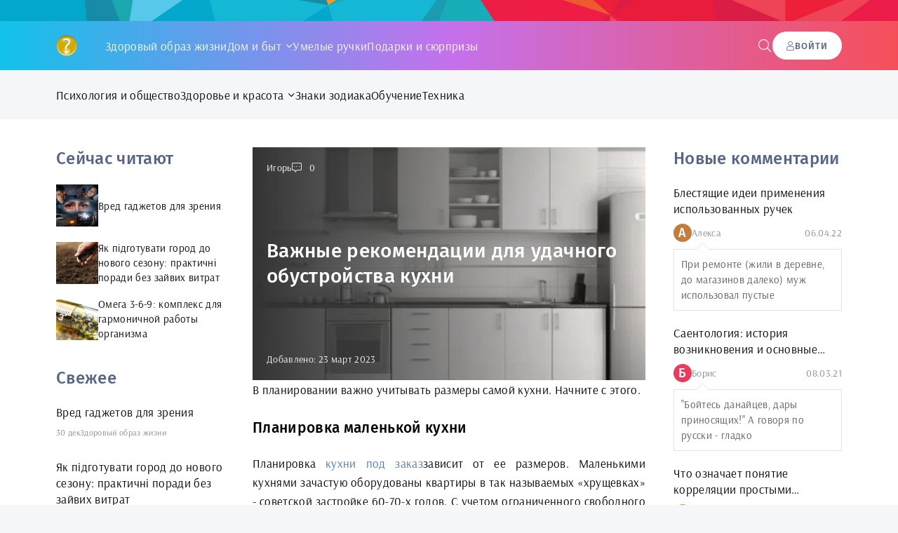

--- FILE ---
content_type: text/html; charset=utf-8
request_url: https://advi.club/sovety-po-domy/406-vazhnye-rekomendacii-dlja-udachnogo-obustrojstva-kuhni.html
body_size: 12320
content:
<!DOCTYPE html>
<html lang="ru">
<head>
	<title>Как правильно обустроить кухню: советы и рекомендации</title>
<meta name="charset" content="utf-8">
<meta name="title" content="Как правильно обустроить кухню: советы и рекомендации">
<meta name="description" content="С возможностями современного дизайна не составит труда облагородить кухню любого размера, наполнить ее только важными компонентами.">
<meta name="keywords" content="как правильно обустроить дом, советы по обустройству дома, рекомендации по обустройству дома, что делать с кухней и какую выбрать">
<meta name="generator" content="DataLife Engine (https://dle-news.ru)">
<meta name="news_keywords" content="Обустройство дома">
<link rel="canonical" href="https://advi.club/sovety-po-domy/406-vazhnye-rekomendacii-dlja-udachnogo-obustrojstva-kuhni.html">
<link rel="alternate" type="application/rss+xml" title="ADVI.club" href="https://advi.club/rss.xml">
<link rel="search" type="application/opensearchdescription+xml" title="ADVI.club" href="https://advi.club/index.php?do=opensearch">
<meta property="twitter:title" content="Как правильно обустроить кухню: советы и рекомендации">
<meta property="twitter:url" content="https://advi.club/sovety-po-domy/406-vazhnye-rekomendacii-dlja-udachnogo-obustrojstva-kuhni.html">
<meta property="twitter:card" content="summary_large_image">
<meta property="twitter:image" content="https://advi.club/uploads/posts/2023-03/shkafyi-dlya-kuhni-30.webp">
<meta property="twitter:description" content="В планировании важно учитывать размеры самой кухни. Начните с этого. Планировка маленькой кухни Планировка кухни под заказзависит от ее размеров. Маленькими кухнями зачастую оборудованы квартиры в так называемых «хрущевках» - советской застройке 60-70-х годов. С учетом ограниченного свободного">
<meta property="og:type" content="article">
<meta property="og:site_name" content="ADVI.club">
<meta property="og:title" content="Как правильно обустроить кухню: советы и рекомендации">
<meta property="og:url" content="https://advi.club/sovety-po-domy/406-vazhnye-rekomendacii-dlja-udachnogo-obustrojstva-kuhni.html">
<meta property="og:image" content="https://advi.club/uploads/posts/2023-03/shkafyi-dlya-kuhni-30.webp">
<meta property="og:description" content="В планировании важно учитывать размеры самой кухни. Начните с этого. Планировка маленькой кухни Планировка кухни под заказзависит от ее размеров. Маленькими кухнями зачастую оборудованы квартиры в так называемых «хрущевках» - советской застройке 60-70-х годов. С учетом ограниченного свободного">
	<meta name="viewport" content="width=device-width, initial-scale=1.0" />
	<meta name="theme-color" content="#362e3d">
	<link rel="preload" href="/templates/Advi2023/css/common.css" as="style">
	<link rel="preload" href="/templates/Advi2023/css/styles.css" as="style">
	<link rel="preload" href="/templates/Advi2023/css/engine.css" as="style">
	<link rel="preload" href="/templates/Advi2023/css/fontawesome.css" as="style">
	<link rel="preload" href="/templates/Advi2023/webfonts/arsenal-400.woff2" as="font" type="font/woff2" crossorigin>
	<link rel="preload" href="/templates/Advi2023/webfonts/arsenal-700.woff2" as="font" type="font/woff2" crossorigin>
	<link rel="preload" href="/templates/Advi2023/webfonts/fira-sans-500.woff2" as="font" type="font/woff2" crossorigin>
    <link rel="preload" href="/templates/Advi2023/webfonts/fa-light-300.woff2" as="font" type="font/woff2" crossorigin>
	<link rel="shortcut icon" href="/templates/Advi2023/images/favicon.svg" />
	<link href="/templates/Advi2023/css/common.css" type="text/css" rel="stylesheet" />
	<link href="/templates/Advi2023/css/styles.css" type="text/css" rel="stylesheet" />
	<link href="/templates/Advi2023/css/engine.css" type="text/css" rel="stylesheet" /> 
	<link href="/templates/Advi2023/css/fontawesome.css" type="text/css" rel="stylesheet" />
    <meta name="google-site-verification" content="rbX-8QJyVLJJ7aTXnAcjLnGjfjZUw7JRROq0ZEtlPBg" />
</head>

<body>

	<div class="wrapper">

		<div class="wrapper-container wrapper-main">

			<header class="header">
				<div class="header__one d-flex ai-center">
					<a href="/" class="logo header__logo"></a>
					<ul class="nav__list d-flex flex-grow-1 js-this-in-mobile-menu">
						<li><a href="/zdoroviy-obraz-zhizni">Здоровый образ жизни</a></li>
						<li class="submenu">
							<a href="/sovety-po-domy">Дом и быт</a>
							<ul class="nav__list-hidden">
								<li><a href="/domashniy-sad">Домашний сад</a></li>
                            	<li><a href="/kylinarnuye-sovety">Кулинарные советы</a></li>
								<li><a href="/ogorod">Огород</a></li>
                            	<li><a href="/sovety-po-domy">Советы по дому</a></li>
                           	 	<li><a href="/hobby">Хобби</a></li>
                                <li><a href="/clothes">Одежда</a></li>
							</ul>
						</li>
						<li><a href="/umeliye-rychki">Умелые ручки</a></li>
                        <li><a href="/podarki-i-surprizu">Подарки и сюрпризы</a></li>
					</ul>
					<button class="header__btn-search js-show-search"><span class="fal fa-search"></span></button>
					<button class="header__btn-login js-show-login"><span class="fal fa-user"></span><span>Войти</span></button>
					
					<button class="header__btn-menu d-none js-show-mobile-menu"><span class="fal fa-bars"></span></button>
					<div class="header__search search-block d-none">
						<form id="quicksearch" method="post">
							<input type="hidden" name="do" value="search">
							<input type="hidden" name="subaction" value="search">
							<input class="search-block__input" id="story" name="story" placeholder="Поиск по сайту..." type="text" autocomplete="off">
							<button class="search-block__btn" type="submit"><span class="fal fa-search"></span></button>
						</form>
					</div>
				</div>
				<div class="header__two d-flex ai-center">
					<ul class="nav__list d-flex js-this-in-mobile-menu">
						<li><a href="/psihologiya-i-obshhestvo">Психология и общество</a></li>
						<li class="submenu">
							<a href="/zdoroviy-obraz-zhizni">Здоровье и красота</a>
							<ul class="nav__list-hidden">
								<li><a href="/zdorovje-i-krasota">Уход за волосами</a></li>
                            	<li><a href="/zdoroviy-obraz-zhizni">Здоровый образ жизни</a></li>
                                <li><a href="/manikur-i-pedikur">Маникюр и педикюр</a></li>
							</ul>
						</li>
						<li><a href="/znaki-zodiaka">Знаки зодиака</a></li>
						<li><a href="/obucheniye">Обучение</a></li>
						<li><a href="/tehnika">Техника</a></li>
					</ul>
				</div>
			</header>

			<!-- END HEADER -->

			<div class="content">

				
				
				
				<div class="page ignore-select page--cols">

	<main class="page__col-main">

		<article class="page__article">
					
			<div class="page__poster img-fit-cover">
				<header class="page__header d-flex fd-column jc-space-between">
					<div class="page__meta d-flex">
						<div class="page__meta-item page__meta-item--author">Игорь</div>
						<!--<div class="page__meta-item icon-at-left"><span class="fal fa-clock"></span>4 минуты чтения</div>-->
						<div class="page__meta-item icon-at-left"><span class="fal fa-comment-alt-dots"></span>0</div>
						
					</div>
					<h1>Важные рекомендации для удачного обустройства кухни</h1>
					<time class="page__date" datetime="2023-03-23 22:06">Добавлено: 23 март 2023</time>
				</header>
				<img src="/uploads/posts/2023-03/imgonline-com-ua-resize-hmb43xbky6cx5ukv.webp" loading="lazy" alt="Важные рекомендации для удачного обустройства кухни">
			</div>

			<!-- END PAGE POSTER -->

			<!--<div class="page__intro">{short-story limit="300"}</div>-->

			<div class="page__text full-text clearfix"><p>В планировании важно учитывать размеры самой кухни. Начните с этого.</p>
<h2 style="text-align:justify;">Планировка маленькой кухни</h2>
<p style="text-align:justify;">Планировка<a href="https://snite.ua/ru/kitchen/" style="text-decoration:none;" rel="external noopener"> кухни под заказ</a>зависит от ее размеров. Маленькими кухнями зачастую оборудованы квартиры в так называемых «хрущевках» - советской застройке 60-70-х годов. С учетом ограниченного свободного пространства его нельзя загромождать большим количеством элементов.</p>
<p style="text-align:justify;">Предпочтение на маленьких кухнях отдают угловой или линейной планировке. Шкафы лучше размещать в углах, отдавать предпочтение раскладным или встроенным моделям с большим количеством ящиков. Чтобы визуально расширить пространство используют эффекты – игру света, освещение, зеркала.</p>
<p style="text-align:justify;"><img data-src="/uploads/posts/2023-03/shkafyi-dlya-kuhni-30.webp" alt="" style="display:block;margin-left:auto;margin-right:auto;"> Маленькую кухню предпочтительнее обустраивать светлой мебелью. Это облегчит интерьер и сделает его более просторным. Для экономии пространства используйте вмонтированную в гарнитур бытовую технику – холодильник, микроволновую печь и прочее.</p>
<h2 style="text-align:justify;">Планировка большой кухни</h2>
<p style="text-align:justify;">Владельцы больших кухонь имеют больше возможностей по планированию. Здесь можно создать целостную композицию в формате «острова», разделить пространство на четкие зоны – для приема пищи, приготовления еды, оборудовать барную стойку и прочие локации. Центральным элементом может стать так называемый «остров» - зона 1,2*1,2 метра с варочной поверхностью или раковиной.</p>
<p style="text-align:justify;"><img data-src="/uploads/posts/2023-03/kuhnya.webp" alt="" style="display:block;margin-left:auto;margin-right:auto;"> Общая площадь помещения с такой планировкой может составлять 8-10 квадратных метров. На большой кухне вы можете установить габаритную технику или же использовать вмонтированные элементы. В любом случае, заручитесь поддержкой дизайнера для грамотного использования свободного пространства.</p>
<h2 style="text-align:justify;">Выбор мебели на кухню</h2>
<p style="text-align:justify;">Выбирая мебель на кухню, в частности шкафы и полочки для хранения разнообразной утвари и продуктов питания, учитывайте следующие моменты:</p>
<ul>
<li>лучше не используйте громоздкие навесные конструкции;</li>
<li>устанавливайте длинные шкафы-пеналы;</li>
<li>используйте навесные металлические конструкции для хранения посуды;</li>
<li>установите мойку с раковиной или варочную поверхность в углу, если хотите сэкономить место;</li>
<li>отдавайте предпочтение раздвижной двери, а не открывающейся в сторону.</li>
</ul>
<p style="text-align:justify;">При желании можно объединить кухню со столовой, чтобы получить большое и функциональное пространство, в котором будут отдельные зоны для приготовления пищи и ее приема, размещения гостей.</p>
<p style="text-align:justify;">С возможностями современного дизайна не составит труда облагородить кухню любого размера, наполнить ее только важными компонентами. Помните, что кухня в первую очередь должна быть функциональной и удобной, а на стиль обращают внимание во вторую очередь. Лучше не занимайтесь планированием самостоятельно, а привлекайте специалистов в этой сфере деятельности.</p>
<p style="text-align:justify;">Источник: сайт snite.ua.</p></div>
			
			<div class="page__prev-next d-flex">
				
				<a class="page__prev-next-link icon-at-left flex-grow-1" href="https://advi.club/sovety-po-domy/394-kak-pravilno-prinimat-kvartiru-ot-zastrojschika-i-na-chto-nuzhno-obraschat-vnimanie.html">
					<div><span class="fal fa-long-arrow-left"></span>Предыдущая статья</div>
					<div class="line-clamp">Как правильно принимать квартиру от застройщика и на что нужно обращать внимание?</div>
				</a>
				
				
				<a class="page__prev-next-link icon-at-right flex-grow-1" href="https://advi.club/sovety-po-domy/407-kak-vybrat-sredstvo-dlja-mojuschego-pylesosa-i-polzovatsja-im.html">
					<div>Следующая статья<span class="fal fa-long-arrow-right"></span></div>
					<div class="line-clamp">Как выбрать средство для моющего пылесоса и пользоваться им</div>
				</a>
				
			</div>

			<!--<div class="page__subscribe d-flex ai-center">
				<div class="page__subscribe-caption"><b>Подпишитесь</b> <br>И будьте в курсе первыми!</div>
				<div class="page__subscribe-form flex-grow-1">
					<input type="text" placeholder="Введите ваш e-mail">
					<button><span class="fal fa-paper-plane"></span></button>
				</div>
			</div>-->

			<div class="page__tags d-flex ai-center"><span class="fal fa-tags"></span><a href="https://advi.club/tags/%D0%BE%D0%B1%D1%83%D1%81%D1%82%D1%80%D0%BE%D0%B9%D1%81%D1%82%D0%B2%D0%BE%20%D0%B4%D0%BE%D0%BC%D0%B0/">Обустройство дома</a></div>

			<div class="page__footer d-flex jc-space-between ai-center">
				
				<div class="page__rating d-flex flex-grow-1">
					<a href="#" onclick="doRate('plus', '406'); return false;" ><span class="fal fa-thumbs-up"></span><span><span id="likes-id-406">3</span></span></a>
					<a href="#" onclick="doRate('minus', '406'); return false;" ><span class="fal fa-thumbs-down"></span><span><span id="dislikes-id-406">0</span></span></a>					
				</div>
				
				<div class="page__fav"><a href="#" class="js-show-login"><span class="fal fa-bookmark"></span>Добавить <div>в мою ленту</div></a></div>
				
				<div class="page__btn-comments btn icon-at-left js-show-comments"><span class="fal fa-comment-alt-dots"></span>Обсудить (0)</div>
			</div>

			<footer class="page__footer d-flex jc-space-between ai-center page__footer--last">
				<div class="page__error d-flex ai-center flex-grow-1">
					<div class="page__error-btns d-flex"><div>Ctrl</div> <div>Enter</div></div>
					<div class="page__error-text flex-grow-1"><div>Заметили ош<span>Ы</span>бку?</div> Выделите текст и нажмите <span>Ctrl+Enter</span></div>
				</div>
				<!--<a href="#" target="_blank" class="page__yadzen"><div class="page__yadzen-label">Мы в</div></a>-->
			</footer>
			
			<div class="sect sect--related">
				<div class="sect__title sect__header">Смотрите также:</div>
				<div class="side-block__content">
					<div class="int d-flex ai-center">
    <div class="int__img img-fit-cover">
        <img src="/uploads/posts/2019-04/1555510251_mvk.jpg" loading="lazy" alt="Что можно заказать на ФМ МВК?">
    </div>
    <div class="int__desc flex-grow-1">
        <a class="int__title expand-link" href="https://advi.club/sovety-po-domy/269-chto-mozhno-zakazat-na-fm-mvk.html"><div class="line-clamp">Что можно заказать на ФМ МВК?</div></a>
    </div>
</div><div class="int d-flex ai-center">
    <div class="int__img img-fit-cover">
        <img src="/uploads/posts/2018-10/1539880371_mikrovolnovka-na-holodilnike.jpg" loading="lazy" alt="Можно ли ставить микроволновку на холодильник?">
    </div>
    <div class="int__desc flex-grow-1">
        <a class="int__title expand-link" href="https://advi.club/sovety-po-domy/229-mozhno-li-stavit-mikrovolnovku-na-holodilnik.html"><div class="line-clamp">Можно ли ставить микроволновку на холодильник?</div></a>
    </div>
</div><div class="int d-flex ai-center">
    <div class="int__img img-fit-cover">
        <img src="/uploads/posts/2019-04/1556043076_unitaz.jpg" loading="lazy" alt="Купить унитаз в интернете: Советы и рекомендации">
    </div>
    <div class="int__desc flex-grow-1">
        <a class="int__title expand-link" href="https://advi.club/sovety-po-domy/273-kupit-unitaz-v-internete-sovety-i-rekomendacii.html"><div class="line-clamp">Купить унитаз в интернете: Советы и рекомендации</div></a>
    </div>
</div><div class="int d-flex ai-center">
    <div class="int__img img-fit-cover">
        <img src="/uploads/posts/2022-12/1671828631_imgonline-com-ua-resize-tijc78i1lc3i1-1.jpg" loading="lazy" alt="Как правильно обустроить детскую комнату">
    </div>
    <div class="int__desc flex-grow-1">
        <a class="int__title expand-link" href="https://advi.club/sovety-po-domy/388-kak-pravilno-obustroit-detskuju-komnatu.html"><div class="line-clamp">Как правильно обустроить детскую комнату</div></a>
    </div>
</div><div class="int d-flex ai-center">
    <div class="int__img img-fit-cover">
        <img src="/uploads/posts/2018-10/1540022887_sterilizaciya-banok-v-mikrovolnovke.jpg" loading="lazy" alt="Можно ли стерилизовать пустые банки в микроволновке?">
    </div>
    <div class="int__desc flex-grow-1">
        <a class="int__title expand-link" href="https://advi.club/sovety-po-domy/230-mozhno-li-sterilizovat-pustye-banki-v-mikrovolnovke.html"><div class="line-clamp">Можно ли стерилизовать пустые банки в микроволновке?</div></a>
    </div>
</div><div class="int d-flex ai-center">
    <div class="int__img img-fit-cover">
        <img src="/uploads/posts/2019-04/1554994385_umivalniki-dla-vanni.jpg" loading="lazy" alt="Оригинальные и практичные умывальники для ванной комнаты">
    </div>
    <div class="int__desc flex-grow-1">
        <a class="int__title expand-link" href="https://advi.club/sovety-po-domy/265-originalnye-i-praktichnye-umyvalniki-dlya-vannoy-komnaty.html"><div class="line-clamp">Оригинальные и практичные умывальники для ванной комнаты</div></a>
    </div>
</div>
				</div>
			</div>

			<div class="page__comments">
				<h2 class="page__comments-title sect__title">Комментарии</h2>
				<div class="page__comments-info">
					<span class="fal fa-exclamation-circle"></span>
					Минимальная длина комментария - 50 знаков. комментарии модерируются
				</div>
				<!--dleaddcomments-->
				<div class="page__comments-list page__comments-list--not-comments" id="page__comments-list">
					<div class="message-info">Комментариев еще нет. Вы можете стать первым!</div>
					<!--dlecomments--><!--dlenavigationcomments-->
				</div>
				<!--<div class="page__speedbar ws-nowrap speedbar">{full-speedbar}</div>-->
			</div>

		</article>

	</main>
	
	<aside class="page__col-left">

		<div class="side-block">
			<div class="side-block__title">Сейчас читают</div>
			<div class="side-block__content"><div class="int d-flex ai-center">
    <div class="int__img img-fit-cover">
        <img src="/uploads/posts/2025-12/reg-eyes.webp" loading="lazy" alt="Вред гаджетов для зрения">
    </div>
    <div class="int__desc flex-grow-1">
        <a class="int__title expand-link" href="https://advi.club/zdoroviy-obraz-zhizni/542-vred-gadzhetov-dlja-zrenija.html"><div class="line-clamp">Вред гаджетов для зрения</div></a>
    </div>
</div><div class="int d-flex ai-center">
    <div class="int__img img-fit-cover">
        <img src="/uploads/posts/2025-12/images.jpg" loading="lazy" alt="Як підготувати город до нового сезону: практичні поради без зайвих витрат">
    </div>
    <div class="int__desc flex-grow-1">
        <a class="int__title expand-link" href="https://advi.club/ogorod/541-jak-pidgotuvati-gorod-do-novogo-sezonu-praktichni-poradi-bez-zajvih-vitrat.html"><div class="line-clamp">Як підготувати город до нового сезону: практичні поради без зайвих витрат</div></a>
    </div>
</div><div class="int d-flex ai-center">
    <div class="int__img img-fit-cover">
        <img src="/uploads/posts/2025-12/omega-32.jpg" loading="lazy" alt="Омега 3-6-9: комплекс для гармоничной работы организма">
    </div>
    <div class="int__desc flex-grow-1">
        <a class="int__title expand-link" href="https://advi.club/zdoroviy-obraz-zhizni/539-omega-3-6-9-kompleks-dlja-garmonichnoj-raboty-organizma.html"><div class="line-clamp">Омега 3-6-9: комплекс для гармоничной работы организма</div></a>
    </div>
</div></div>
		</div>
		<div class="side-block">
			<div class="side-block__title">Свежее</div>
			<div class="side-block__content"><div class="fresh d-flex ai-center">
    <a class="fresh__title expand-link" href="https://advi.club/zdoroviy-obraz-zhizni/542-vred-gadzhetov-dlja-zrenija.html">Вред гаджетов для зрения</a>
    <div class="item__meta d-flex ai-center">
        <div class="item__meta-item">30 дек</div>
        <div class="item__meta-item flex-grow-1 ws-nowrap"><a href="https://advi.club/zdoroviy-obraz-zhizni/">Здоровый образ жизни</a></div>
    </div>
</div><div class="fresh d-flex ai-center">
    <a class="fresh__title expand-link" href="https://advi.club/ogorod/541-jak-pidgotuvati-gorod-do-novogo-sezonu-praktichni-poradi-bez-zajvih-vitrat.html">Як підготувати город до нового сезону: практичні поради без зайвих витрат</a>
    <div class="item__meta d-flex ai-center">
        <div class="item__meta-item">27 дек</div>
        <div class="item__meta-item flex-grow-1 ws-nowrap"><a href="https://advi.club/ogorod/">Огород</a></div>
    </div>
</div><div class="fresh d-flex ai-center">
    <a class="fresh__title expand-link" href="https://advi.club/sovety-po-domy/540-kak-vybrat-tehniku-dlja-doma-bez-lishnih-oshibok.html">Как выбрать технику для дома без лишних ошибок</a>
    <div class="item__meta d-flex ai-center">
        <div class="item__meta-item">26 дек</div>
        <div class="item__meta-item flex-grow-1 ws-nowrap"><a href="https://advi.club/sovety-po-domy/">Советы по дому</a></div>
    </div>
</div><div class="fresh d-flex ai-center">
    <a class="fresh__title expand-link" href="https://advi.club/zdoroviy-obraz-zhizni/539-omega-3-6-9-kompleks-dlja-garmonichnoj-raboty-organizma.html">Омега 3-6-9: комплекс для гармоничной работы организма</a>
    <div class="item__meta d-flex ai-center">
        <div class="item__meta-item">08 дек</div>
        <div class="item__meta-item flex-grow-1 ws-nowrap"><a href="https://advi.club/zdoroviy-obraz-zhizni/">Здоровый образ жизни</a></div>
    </div>
</div><div class="fresh d-flex ai-center">
    <a class="fresh__title expand-link" href="https://advi.club/v-mire-kino/538-supermen-vozvraschaetsja-novyj-vzgljad-na-vechnogo-geroja.html">Супермен возвращается: новый взгляд на вечного героя</a>
    <div class="item__meta d-flex ai-center">
        <div class="item__meta-item">01 ноя</div>
        <div class="item__meta-item flex-grow-1 ws-nowrap"><a href="https://advi.club/v-mire-kino/">В мире кино</a></div>
    </div>
</div><div class="fresh d-flex ai-center">
    <a class="fresh__title expand-link" href="https://advi.club/sovety-po-domy/537-chto-nuzhno-uchest-pri-zakaze-kuhni-kljuchevye-momenty-pered-vyborom.html">Что нужно учесть при заказе кухни: ключевые моменты перед выбором</a>
    <div class="item__meta d-flex ai-center">
        <div class="item__meta-item">28 окт</div>
        <div class="item__meta-item flex-grow-1 ws-nowrap"><a href="https://advi.club/sovety-po-domy/">Советы по дому</a></div>
    </div>
</div><div class="fresh d-flex ai-center">
    <a class="fresh__title expand-link" href="https://advi.club/sovety-po-domy/536-kakoj-prjamoj-divan-vybrat-esli-vazhna-dolgovechnost-i-komfort.html">Какой прямой диван выбрать, если важна долговечность и комфорт</a>
    <div class="item__meta d-flex ai-center">
        <div class="item__meta-item">06 окт</div>
        <div class="item__meta-item flex-grow-1 ws-nowrap"><a href="https://advi.club/sovety-po-domy/">Советы по дому</a></div>
    </div>
</div><div class="fresh d-flex ai-center">
    <a class="fresh__title expand-link" href="https://advi.club/tehnika/535-kak-vybrat-shiny-gislaved.html">Как выбрать шины Gislaved</a>
    <div class="item__meta d-flex ai-center">
        <div class="item__meta-item">30 сен</div>
        <div class="item__meta-item flex-grow-1 ws-nowrap"><a href="https://advi.club/tehnika/">Техника</a></div>
    </div>
</div><div class="fresh d-flex ai-center">
    <a class="fresh__title expand-link" href="https://advi.club/hobby/533-svit-komfortnih-perevezen-komfort-ta-nadijnist-u-kozhnij-podorozhi.html">Світ комфортних перевезень – комфорт та надійність у кожній подорожі</a>
    <div class="item__meta d-flex ai-center">
        <div class="item__meta-item">29 сен</div>
        <div class="item__meta-item flex-grow-1 ws-nowrap"><a href="https://advi.club/hobby/">Хобби</a></div>
    </div>
</div><div class="fresh d-flex ai-center">
    <a class="fresh__title expand-link" href="https://advi.club/podarki-i-surprizu/532-ukrashenija-van-cleef-amp-arpels-iskusstvo-vechnoj-krasoty-v-luxgroups.html">Украшения Van Cleef &amp; Arpels искусство вечной красоты в LuxGroups</a>
    <div class="item__meta d-flex ai-center">
        <div class="item__meta-item">11 сен</div>
        <div class="item__meta-item flex-grow-1 ws-nowrap"><a href="https://advi.club/podarki-i-surprizu/">Подарки и сюрпризы</a></div>
    </div>
</div><div class="fresh d-flex ai-center">
    <a class="fresh__title expand-link" href="https://advi.club/hobby/531-kak-vybrat-kvadrocikl-podrobnoe-rukovodstvo-dlja-uverennogo-vybora.html">Как выбрать квадроцикл: подробное руководство для уверенного выбора</a>
    <div class="item__meta d-flex ai-center">
        <div class="item__meta-item">27 авг</div>
        <div class="item__meta-item flex-grow-1 ws-nowrap"><a href="https://advi.club/hobby/">Хобби</a> / <a href="https://advi.club/tehnika/">Техника</a></div>
    </div>
</div><div class="fresh d-flex ai-center">
    <a class="fresh__title expand-link" href="https://advi.club/sovety-po-domy/530-top-5-oznak-horoshogo-gruming-salonu.html">ТОП-5 ознак хорошого грумінг-салону</a>
    <div class="item__meta d-flex ai-center">
        <div class="item__meta-item">17 авг</div>
        <div class="item__meta-item flex-grow-1 ws-nowrap"><a href="https://advi.club/sovety-po-domy/">Советы по дому</a></div>
    </div>
</div><div class="fresh d-flex ai-center">
    <a class="fresh__title expand-link" href="https://advi.club/sovety-po-domy/529-kakoj-korm-podobrat-dlja-koshki-s-dlinnoj-sherstju.html">Какой корм подобрать для кошки с длинной шерстью</a>
    <div class="item__meta d-flex ai-center">
        <div class="item__meta-item">14 авг</div>
        <div class="item__meta-item flex-grow-1 ws-nowrap"><a href="https://advi.club/sovety-po-domy/">Советы по дому</a></div>
    </div>
</div><div class="fresh d-flex ai-center">
    <a class="fresh__title expand-link" href="https://advi.club/sovety-po-domy/528-bulmastif-vernyj-strazh-s-dobrym-serdcem.html">Бульмастиф — верный страж с добрым сердцем</a>
    <div class="item__meta d-flex ai-center">
        <div class="item__meta-item">08 авг</div>
        <div class="item__meta-item flex-grow-1 ws-nowrap"><a href="https://advi.club/sovety-po-domy/">Советы по дому</a></div>
    </div>
</div><div class="fresh d-flex ai-center">
    <a class="fresh__title expand-link" href="https://advi.club/tehnika/527-chto-takoe-portativnaja-zarjadnaja-stancija-i-zachem-ona-nuzhna.html">Что такое портативная зарядная станция и зачем она нужна</a>
    <div class="item__meta d-flex ai-center">
        <div class="item__meta-item">04 авг</div>
        <div class="item__meta-item flex-grow-1 ws-nowrap"><a href="https://advi.club/tehnika/">Техника</a></div>
    </div>
</div></div>
		</div>
		<div class="side-block side-block--sticky side-block--nobg">
			<img src="/templates/Advi2023/images/rkl.png" loading="lazy" alt="">
		</div>

	</aside>

	<aside class="page__col-right">

		<div class="side-block">
			<div class="side-block__title">Новые комментарии</div>
			<div class="side-block__content no-gap"><div class="lcomm js-comm">
	<a class="ltitle expand-link" href="https://advi.club/umeliye-rychki/121-blestyaschie-idei-primeneniya-ispolzovannyh-ruchek.html#comment"><div class="line-clamp">Блестящие идеи применения использованных ручек</div></a>
	<div class="lmeta d-flex ai-center">	
		<div class="lav img-fit-cover js-comm-avatar"><img src="/templates/Advi2023/dleimages/noavatar.png" loading="lazy" alt="Алекса"></div>
		<div class="lname js-comm-author flex-grow-1 ws-nowrap">Алекса</div>
		<div class="ldate">06.04.22</div>
	</div>
	<div class="ltext">При ремонте (жили в деревне, до магазинов далеко) муж использовал пустые</div>
</div><div class="lcomm js-comm">
	<a class="ltitle expand-link" href="https://advi.club/psihologiya-i-obshhestvo/156-saentologiya-prostymi-slovami.html#comment"><div class="line-clamp">Саентология: история возникновения и основные принципы</div></a>
	<div class="lmeta d-flex ai-center">	
		<div class="lav img-fit-cover js-comm-avatar"><img src="/templates/Advi2023/dleimages/noavatar.png" loading="lazy" alt="Борис"></div>
		<div class="lname js-comm-author flex-grow-1 ws-nowrap">Борис</div>
		<div class="ldate">08.03.21</div>
	</div>
	<div class="ltext">&quot;Бойтесь данайцев, дары приносящих!&quot; А говоря по русски - гладко</div>
</div><div class="lcomm js-comm">
	<a class="ltitle expand-link" href="https://advi.club/psihologiya-i-obshhestvo/188-korrelyaciya-prostymi-slovami.html#comment"><div class="line-clamp">Что означает понятие корреляции простыми словами?</div></a>
	<div class="lmeta d-flex ai-center">	
		<div class="lav img-fit-cover js-comm-avatar"><img src="/templates/Advi2023/dleimages/noavatar.png" loading="lazy" alt="Лев"></div>
		<div class="lname js-comm-author flex-grow-1 ws-nowrap">Лев</div>
		<div class="ldate">30.12.20</div>
	</div>
	<div class="ltext">Статья, которую я искал 2 недели. Простите, я снова плачу!</div>
</div></div>
		</div>
		<div class="side-block">
			<div class="side-block__title">Популярные новости</div>
			<div class="side-block__content"><div class="int d-flex ai-center">
    <div class="int__img img-fit-cover">
        <img src="/uploads/posts/2025-12/technika.webp" loading="lazy" alt="Как выбрать технику для дома без лишних ошибок">
    </div>
    <div class="int__desc flex-grow-1">
        <a class="int__title expand-link" href="https://advi.club/sovety-po-domy/540-kak-vybrat-tehniku-dlja-doma-bez-lishnih-oshibok.html"><div class="line-clamp">Как выбрать технику для дома без лишних ошибок</div></a>
    </div>
</div><div class="int d-flex ai-center">
    <div class="int__img img-fit-cover">
        <img src="/uploads/posts/2025-11/superman.webp" loading="lazy" alt="Супермен возвращается: новый взгляд на вечного героя">
    </div>
    <div class="int__desc flex-grow-1">
        <a class="int__title expand-link" href="https://advi.club/v-mire-kino/538-supermen-vozvraschaetsja-novyj-vzgljad-na-vechnogo-geroja.html"><div class="line-clamp">Супермен возвращается: новый взгляд на вечного героя</div></a>
    </div>
</div><div class="int d-flex ai-center">
    <div class="int__img img-fit-cover">
        <img src="/uploads/posts/2025-10/6d2b206cbb46640305d490429d39e363.jpg" loading="lazy" alt="Что нужно учесть при заказе кухни: ключевые моменты перед выбором">
    </div>
    <div class="int__desc flex-grow-1">
        <a class="int__title expand-link" href="https://advi.club/sovety-po-domy/537-chto-nuzhno-uchest-pri-zakaze-kuhni-kljuchevye-momenty-pered-vyborom.html"><div class="line-clamp">Что нужно учесть при заказе кухни: ключевые моменты перед выбором</div></a>
    </div>
</div><div class="int d-flex ai-center">
    <div class="int__img img-fit-cover">
        <img src="/uploads/posts/2025-10/z6mxsxj7sc4m5q7q8b2m5c9gli3zdgb6.webp" loading="lazy" alt="Какой прямой диван выбрать, если важна долговечность и комфорт">
    </div>
    <div class="int__desc flex-grow-1">
        <a class="int__title expand-link" href="https://advi.club/sovety-po-domy/536-kakoj-prjamoj-divan-vybrat-esli-vazhna-dolgovechnost-i-komfort.html"><div class="line-clamp">Какой прямой диван выбрать, если важна долговечность и комфорт</div></a>
    </div>
</div><div class="int d-flex ai-center">
    <div class="int__img img-fit-cover">
        <img src="/uploads/posts/2025-09/images.jpg" loading="lazy" alt="Какое печенье можно давать детям">
    </div>
    <div class="int__desc flex-grow-1">
        <a class="int__title expand-link" href="https://advi.club/kylinarnuye-sovety/534-kakoe-pechene-mozhno-davat-detjam.html"><div class="line-clamp">Какое печенье можно давать детям</div></a>
    </div>
</div><div class="int d-flex ai-center">
    <div class="int__img img-fit-cover">
        <img src="/uploads/posts/2025-09/perevozki-avtobusom.jpg" loading="lazy" alt="Світ комфортних перевезень – комфорт та надійність у кожній подорожі">
    </div>
    <div class="int__desc flex-grow-1">
        <a class="int__title expand-link" href="https://advi.club/hobby/533-svit-komfortnih-perevezen-komfort-ta-nadijnist-u-kozhnij-podorozhi.html"><div class="line-clamp">Світ комфортних перевезень – комфорт та надійність у кожній подорожі</div></a>
    </div>
</div></div>
		</div>
		<div class="side-block side-block--sticky side-block--nobg">
			<img src="/templates/Advi2023/images/rkl.png" loading="lazy" alt="">
		</div>

	</aside>

</div>

			</div>

			<!-- END CONTENT -->

			
			<div class="sect sect--choice">
				<div class="sect__title sect__header">Выбор редакции</div>
				<div class="sect__content d-flex sect__content--choose"><a class="choose img-fit-cover img-mask" href="https://advi.club/zdoroviy-obraz-zhizni/542-vred-gadzhetov-dlja-zrenija.html">
    <img src="/uploads/posts/2025-12/reg-eyes.webp" loading="lazy" alt="Вред гаджетов для зрения" class="anim">
    <div class="choose__title line-clamp">Вред гаджетов для зрения</div>
</a><a class="choose img-fit-cover img-mask" href="https://advi.club/ogorod/541-jak-pidgotuvati-gorod-do-novogo-sezonu-praktichni-poradi-bez-zajvih-vitrat.html">
    <img src="/uploads/posts/2025-12/images.jpg" loading="lazy" alt="Як підготувати город до нового сезону: практичні поради без зайвих витрат" class="anim">
    <div class="choose__title line-clamp">Як підготувати город до нового сезону: практичні поради без зайвих витрат</div>
</a><a class="choose img-fit-cover img-mask" href="https://advi.club/sovety-po-domy/540-kak-vybrat-tehniku-dlja-doma-bez-lishnih-oshibok.html">
    <img src="/uploads/posts/2025-12/technika.webp" loading="lazy" alt="Как выбрать технику для дома без лишних ошибок" class="anim">
    <div class="choose__title line-clamp">Как выбрать технику для дома без лишних ошибок</div>
</a><a class="choose img-fit-cover img-mask" href="https://advi.club/zdoroviy-obraz-zhizni/539-omega-3-6-9-kompleks-dlja-garmonichnoj-raboty-organizma.html">
    <img src="/uploads/posts/2025-12/omega-32.jpg" loading="lazy" alt="Омега 3-6-9: комплекс для гармоничной работы организма" class="anim">
    <div class="choose__title line-clamp">Омега 3-6-9: комплекс для гармоничной работы организма</div>
</a><a class="choose img-fit-cover img-mask" href="https://advi.club/v-mire-kino/538-supermen-vozvraschaetsja-novyj-vzgljad-na-vechnogo-geroja.html">
    <img src="/uploads/posts/2025-11/superman.webp" loading="lazy" alt="Супермен возвращается: новый взгляд на вечного героя" class="anim">
    <div class="choose__title line-clamp">Супермен возвращается: новый взгляд на вечного героя</div>
</a><a class="choose img-fit-cover img-mask" href="https://advi.club/sovety-po-domy/537-chto-nuzhno-uchest-pri-zakaze-kuhni-kljuchevye-momenty-pered-vyborom.html">
    <img src="/uploads/posts/2025-10/6d2b206cbb46640305d490429d39e363.jpg" loading="lazy" alt="Что нужно учесть при заказе кухни: ключевые моменты перед выбором" class="anim">
    <div class="choose__title line-clamp">Что нужно учесть при заказе кухни: ключевые моменты перед выбором</div>
</a></div>
			</div>
			

			

			<footer class="footer vw100">
				<div class="footer__one d-flex ai-center">
					<ul class="footer__menu d-flex flex-grow-1">
						<li><a href="/o-proekte.html">О проекте</a></li>
						<li><a href="/contacts.html">Реклама</a></li>
						<li><a href="https://bigrich.click/" target="_blank">Медиагруппа BIGRich.click</a></li>
					</ul>
					<!--<ul class="footer__socials d-flex">
						<li><a href="#" class="fb"><img src="/templates/Advi2023/images/i-fb.svg" alt="" loading=""lazy"></a></li>
						<li><a href="#" class="tw"><img src="/templates/Advi2023/images/i-tw.svg" alt="" loading=""lazy"></a></li>
						<li><a href="#" class="inst"><img src="/templates/Advi2023/images/i-inst.svg" alt="" loading=""lazy"></a></li>
						<li><a href="#" class="yt"><img src="/templates/Advi2023/images/i-yt.svg" alt="" loading=""lazy"></a></li>
						<li><a href="#" class="vk"><img src="/templates/Advi2023/images/i-vk.svg" alt="" loading=""lazy"></a></li>
						<li><a href="#" class="tlg"><img src="/templates/Advi2023/images/i-tlg.svg" alt="" loading=""lazy"></a></li>
					</ul>-->
				</div>
				<div class="footer__two d-flex ai-center vw100">
					<div class="logo footer__logo">Advi.club</div>
					<div class="footer__text flex-grow-1">
						© 2025. Все права защищены. 
                        <br>Копирование материала разрешается только с активной ссылкой на источник.
					</div>
					<div class="footer__counter">
                        <!--LiveInternet counter--><script type="text/javascript">
document.write("<a href='//www.liveinternet.ru/click' "+
"target=_blank><img src='//counter.yadro.ru/hit?t21.6;r"+
escape(document.referrer)+((typeof(screen)=="undefined")?"":
";s"+screen.width+"*"+screen.height+"*"+(screen.colorDepth?
screen.colorDepth:screen.pixelDepth))+";u"+escape(document.URL)+
";"+Math.random()+
"' alt='' title='LiveInternet: показано число просмотров за 24"+
" часа, посетителей за 24 часа и за сегодня' "+
"border='0' width='88' height='31'><\/a>")
</script><!--/LiveInternet-->
                            <script type="text/javascript">
<!--
var _acic={dataProvider:10};(function(){var e=document.createElement("script");e.type="text/javascript";e.async=true;e.src="https://www.acint.net/aci.js";var t=document.getElementsByTagName("script")[0];t.parentNode.insertBefore(e,t)})()
//-->
</script> <!-- PR.sape counter -->
                            <!-- Yandex.Metrika counter -->
<script type="text/javascript" >
    (function (d, w, c) {
        (w[c] = w[c] || []).push(function() {
            try {
                w.yaCounter35304350 = new Ya.Metrika({
                    id:35304350,
                    clickmap:true,
                    trackLinks:true,
                    accurateTrackBounce:true
                });
            } catch(e) { }
        });

        var n = d.getElementsByTagName("script")[0],
            s = d.createElement("script"),
            f = function () { n.parentNode.insertBefore(s, n); };
        s.type = "text/javascript";
        s.async = true;
        s.src = "https://mc.yandex.ru/metrika/watch.js";

        if (w.opera == "[object Opera]") {
            d.addEventListener("DOMContentLoaded", f, false);
        } else { f(); }
    })(document, window, "yandex_metrika_callbacks");
</script>
<noscript><div><img src="https://mc.yandex.ru/watch/35304350" style="position:absolute; left:-9999px;" alt="" /></div></noscript>
<!-- /Yandex.Metrika counter -->       
						<!--<img src="/templates/Advi2023/images/counter.gif" loading="lazy" alt="">-->
					</div>
				</div>
			</footer>

			<!-- END FOOTER -->

		</div>

		<!-- END WRAPPER-MAIN -->

	</div>

	<!-- END WRAPPER -->

	

<div class="login login--not-logged d-none">
	<div class="login__header d-flex jc-space-between ai-center">
		<div class="login__title stretch-free-width ws-nowrap">Войти <a href="/?do=register">Регистрация</a></div>
		<div class="login__close"><span class="fal fa-times"></span></div>
	</div>
	<form method="post">
	<div class="login__content">
		<div class="login__row">
			<div class="login__caption">Логин:</div>
			<div class="login__input"><input type="text" name="login_name" id="login_name" placeholder="Ваш логин"/></div>
			<span class="fal fa-user"></span>
		</div>
		<div class="login__row">
			<div class="login__caption">Пароль: <a href="https://advi.club/index.php?do=lostpassword">Забыли пароль?</a></div>
			<div class="login__input"><input type="password" name="login_password" id="login_password" placeholder="Ваш пароль" /></div>
			<span class="fal fa-lock"></span>
		</div>
		<label class="login__row checkbox" for="login_not_save">
			<input type="checkbox" name="login_not_save" id="login_not_save" value="1"/>
			<span>Не запоминать меня</span>
		</label>
		<div class="login__row">
			<button onclick="submit();" type="submit" title="Вход">Войти на сайт</button>
			<input name="login" type="hidden" id="login" value="submit" />
		</div>
	</div>
	<div class="login__social">
		<div class="login__social-caption">Или войти через</div>
		<div class="login__social-btns">
			
			
			
			
			
			
		</div>
	</div>
	</form>
</div>

	
<script src="/engine/classes/min/index.php?g=general&amp;v=95e0e"></script>
<script src="/engine/classes/min/index.php?f=engine/classes/js/jqueryui.js,engine/classes/js/dle_js.js,engine/classes/js/lazyload.js&amp;v=95e0e" defer></script>
<script type="application/ld+json">{"@context":"https://schema.org","@graph":[{"@type":"BreadcrumbList","@context":"https://schema.org/","itemListElement":[{"@type":"ListItem","position":1,"item":{"@id":"https://advi.club/","name":"Advi.club"}},{"@type":"ListItem","position":2,"item":{"@id":"https://advi.club/sovety-po-domy/","name":"Советы по дому"}},{"@type":"ListItem","position":3,"item":{"@id":"https://advi.club/sovety-po-domy/406-vazhnye-rekomendacii-dlja-udachnogo-obustrojstva-kuhni.html","name":"Важные рекомендации для удачного обустройства кухни"}}]}]}</script>
	<script src="/templates/Advi2023/js/libs.js"></script>
	<script>
<!--
var dle_root       = '/';
var dle_admin      = '';
var dle_login_hash = '95214220b3b951d7484a0d82215d1240f750d692';
var dle_group      = 5;
var dle_skin       = 'Advi2023';
var dle_wysiwyg    = '0';
var quick_wysiwyg  = '2';
var dle_min_search = '4';
var dle_act_lang   = ["Да", "Нет", "Ввод", "Отмена", "Сохранить", "Удалить", "Загрузка. Пожалуйста, подождите..."];
var menu_short     = 'Быстрое редактирование';
var menu_full      = 'Полное редактирование';
var menu_profile   = 'Просмотр профиля';
var menu_send      = 'Отправить сообщение';
var menu_uedit     = 'Админцентр';
var dle_info       = 'Информация';
var dle_confirm    = 'Подтверждение';
var dle_prompt     = 'Ввод информации';
var dle_req_field  = ["Заполните поле с именем", "Заполните поле с сообщением", "Заполните поле с темой сообщения"];
var dle_del_agree  = 'Вы действительно хотите удалить? Данное действие невозможно будет отменить';
var dle_spam_agree = 'Вы действительно хотите отметить пользователя как спамера? Это приведёт к удалению всех его комментариев';
var dle_c_title    = 'Отправка жалобы';
var dle_complaint  = 'Укажите текст Вашей жалобы для администрации:';
var dle_mail       = 'Ваш e-mail:';
var dle_big_text   = 'Выделен слишком большой участок текста.';
var dle_orfo_title = 'Укажите комментарий для администрации к найденной ошибке на странице:';
var dle_p_send     = 'Отправить';
var dle_p_send_ok  = 'Уведомление успешно отправлено';
var dle_save_ok    = 'Изменения успешно сохранены. Обновить страницу?';
var dle_reply_title= 'Ответ на комментарий';
var dle_tree_comm  = '0';
var dle_del_news   = 'Удалить статью';
var dle_sub_agree  = 'Вы действительно хотите подписаться на комментарии к данной публикации?';
var dle_unsub_agree  = 'Вы действительно хотите отписаться от комментариев к данной публикации?';
var dle_captcha_type  = '0';
var dle_share_interesting  = ["Поделиться ссылкой на выделенный текст", "Twitter", "Facebook", "Вконтакте", "Прямая ссылка:", "Нажмите правой клавишей мыши и выберите «Копировать ссылку»"];
var DLEPlayerLang     = {prev: 'Предыдущий',next: 'Следующий',play: 'Воспроизвести',pause: 'Пауза',mute: 'Выключить звук', unmute: 'Включить звук', settings: 'Настройки', enterFullscreen: 'На полный экран', exitFullscreen: 'Выключить полноэкранный режим', speed: 'Скорость', normal: 'Обычная', quality: 'Качество', pip: 'Режим PiP'};
var allow_dle_delete_news   = false;
var dle_search_delay   = false;
var dle_search_value   = '';
jQuery(function($){
					setTimeout(function() {
						$.get(dle_root + "engine/ajax/controller.php?mod=adminfunction", { 'id': '406', action: 'newsread', user_hash: dle_login_hash });
					}, 5000);
FastSearch();
});
//-->
</script>
</body>
</html>

<!-- DataLife Engine Copyright SoftNews Media Group (http://dle-news.ru) -->


--- FILE ---
content_type: text/css
request_url: https://advi.club/templates/Advi2023/css/common.css
body_size: 3125
content:
/* 
Datalife Engine template by Webrambo.ru,
name: LifeCracker, creation date: 14 july 2022, version dle: 15
*/

:root {
	--bg: #f6f7f9; --bg-lighter: #fff; --bg-darker: #f5f6f8; --bg-black: #362e3d;
	--tt: #000; --tt-lighter: #888; --tt-lightest: #999; 
	--tt-lightest-2: rgba(255,255,255,0.6); --tt-colored: #576586;
	--bdc: #e3e3e3; --bdc-darker: #e3e3e3; --bdc-colored: rgba(87, 101, 134, 0.2);
	--bsh: 0 0 15px rgba(0,0,0,0.1);
	--bsh-2: 0 10px 20px rgba(0,0,0,0.15);
	--gradient: linear-gradient(to right, #12c2e9, #c471ed, #f64f59);
	--accent: #1990db;
	--accent-darker: #2da9c5;
	--ui-bg: #fff;
	--ui-bg-darker: #f6f6f6;
	--ui-bg-darkest: #f0f0f0;
	--ui-bg-accent: #11222c;
	--ui-tt-on-accent: #fff;
	--ui-bdc: #e6e6e6;
	--indent-negative: -80px;
	--indent: 80px; /* основной отступ справа и слева */
	--max-width: 1280px; /* максимальная ширина блока контента */
}
@media screen and (min-width: 1600px) {
	:root {
		--indent-negative: -160px;
		--indent: 160px;
		--max-width: 1480px;
	}
}
@media screen and (max-width: 1220px) {
	:root {
		--indent-negative: -20px;
		--indent: 20px;
	}
}

/* RESET, BASIC UI SETTINGS
----------------------------------------------- */
* {background: none; margin: 0; padding: 0; outline: none; border: 0; box-sizing: border-box;}
ol, ul {list-style: none;}
table {border-collapse: collapse; border-spacing: 0;}
img, table, iframe, video, frame, embed, object {max-width: 100%;}
body {font: 17px / 1.4 'Arsenal', sans-serif; font-weight: 400; letter-spacing: 0.02em; 
	color: var(--tt); background-color: var(--bg); width: 100%; overflow-x: hidden;}
a {color: var(--tt); text-decoration: none;}
a:hover, a:focus {color: var(--tt); text-decoration: none;}
h1, h2, h3, h4, h5 {font-weight: 500; font-size: 24px;}
::selection {background: #ff0000; color: #fff;}
b, strong, .bolder {font-weight: 700;}

button, select, textarea, input[type="text"], input[type="password"], input[type="button"], input[type="submit"] 
	{appearance: none; -webkit-appearance: none; font-size: 16px; font-family: inherit;}
button, .btn, input[type="button"], input[type="reset"], input[type="submit"], .form__btn, 
.qq-upload-button, .pm__links a, .usp__btn a {display: inline-flex; justify-content: center; align-items: center;  
	cursor: pointer; padding: 0 20px; height: 40px; white-space: nowrap;
	font-size: 12px; font-weight: 400; text-transform: uppercase; letter-spacing: 2px;
	background-color: var(--accent); color:#fff; border-radius: 20px; box-shadow: none;}
button:hover, .btn:hover, input[type="button"]:hover, input[type="reset"]:hover, input[type="submit"]:hover, 
.form__btn:hover, .qq-upload-button:hover, .pm__links a:hover, .usp__btn a:hover 
{background-color: var(--accent-darker); color: #fff; border-color: var(--accent-darker);}
button:active, input[type="button"]:active, input[type="submit"]:active {box-shadow: inset 0 1px 4px 0 rgba(0,0,0,0.1);}
.color-btn, [class*=fr], [class*=plyr], [class*=owl-], [id*=mceu], [class*=tox-], .ui-dialog-titlebar-close {padding: 0; margin: 0; 
	line-height: normal; border: 0; box-shadow: none; background: none; border-radius: 0;}

input[type="text"], input[type="password"] {height: 40px; line-height: 40px; border-radius: 3px; padding: 0 15px;}
select {height: 40px; padding: 0 15px; display: block; font-size: 15px;}
select:not([multiple]) {background-image: url(../dleimages/chevron.svg); padding-right: 30px;
	background-repeat: no-repeat; background-position: right 15px top 50%; background-size: 12px auto;}
select option {padding: 6px 10px;}
select[multiple] option {padding: 3px 10px;}
select[multiple] {padding: 9px 5px; border-radius: 3px;}
textarea {padding: 15px; overflow: auto; vertical-align: top; resize: vertical;}
input[type="text"], input[type="password"], select, textarea {width: 100%; background-color: #fff; color: #000; 
	box-shadow: inset 0 0 0 1px #e3e3e3, inset 1px 2px 5px rgba(0,0,0,0.1);}
input[type="text"]:focus, input[type="password"]:focus, textarea:focus 
	{box-shadow: inset 0 0 0 1px var(--accent), inset 1px 2px 5px rgba(0,0,0,0.1);}
input::placeholder, textarea::placeholder {color: #000; opacity: 0.4; font-size: 14px;} 
input:focus::placeholder, textarea:focus::placeholder {color: transparent}


/* SNIPPETS
----------------------------------------------- */
.img-wide, .img-responsive, .img-fit-cover {position: relative; overflow: hidden;}
.img-responsive {padding-top: 60%;}
.img-responsive > img, .img-fit-cover img {width: 100%; height: 100%; object-fit: cover;}
.img-responsive > img {position: absolute; left: 0; top: 0;}
.img-wide img, .img-wide > a, .expand-link {width: 100%; display: block;}
.clr {clear: both;}
.clearfix::after {content: ""; display: table; clear: both;}
.ws-nowrap {white-space: nowrap; overflow: hidden; text-overflow: ellipsis;}
.line-clamp {display: -webkit-box; -webkit-line-clamp: 2; -webkit-box-orient: vertical; overflow: hidden;}
.vw100 {margin:0 calc((100% - 100vw)/2); padding:0 calc((100vw - 100%)/2);}
.img-mask::before {content: ''; position: absolute; z-index: 1; left: 0; right: 0; bottom: 0; height: 66%; 
	background: linear-gradient(to top, #000 0%, transparent 100%); opacity: 1;}
.expand-link::before {content: ''; position: absolute; left: 0; top: 0; right: 0; bottom: 0; z-index: 1;}

.d-flex, .fx-row {display: flex; flex-wrap: wrap; flex-direction: row;}
.fd-column, .fx-col {flex-direction: column; flex-wrap: nowrap;} 
.jc-space-between, .fx-row {justify-content: space-between;}
.jc-flex-start, .fx-start {justify-content: flex-start;}
.jc-center, .fx-center {justify-content: center;}
.jc-flex-end {justify-content: flex-end;}
.ai-flex-start {align-items: flex-start;}
.ai-center, .fx-middle {align-items: center;}
.ai-flex-end {align-items: flex-end;}
.order-first {order: -1;}
.order-last {order: 10;}
.flex-grow-1, .fx-1, .stretch-free-width {flex: 1 1 0; max-width: 100%; min-width: 50px;}
.pi-center {display: inline-grid; place-items: center;}
.icon-at-left [class*="fa-"] {margin-right: 0.8em;}
.icon-at-right [class*="fa-"] {margin-left: 0.8em;}
.hidden, #dofullsearch, .comment-item__main .quote + br, .d-none, 
#category option:empty, .ui-helper-hidden-accessible:empty, #related_news:empty, 
#result-registration:empty {display: none;}
.anim, button, .btn, a, .popular img, .attent img, .top-item img, .nav__list-hidden 
{transition: color 0.3s, background-color 0.3s, opacity 0.3s, box-shadow 0.3s, transform 0.3s;}
.js-show-login {cursor: pointer;}

.d-grid, #dle-content {display: grid; grid-auto-flow: row dense; gap: 20px;
	grid-template-columns: repeat(auto-fill,minmax(320px,1fr));}
.d-grid > *:not(.grid-item), #dle-content > *:not(.grid-item), #dle-content {grid-column: 1 / -1;}

@font-face {font-family: 'Arsenal'; src: url('../webfonts/arsenal-400.woff2') format('woff2');
	font-weight: 400; font-style: normal; font-display: swap;}
@font-face {font-family: 'Arsenal'; src: url('../webfonts/arsenal-700.woff2') format('woff2');
	font-weight: 700; font-style: normal; font-display: swap;}
@font-face {font-family: 'Fira Sans'; src: url('../webfonts/fira-sans-500.woff2') format('woff2');
	font-weight: 500; font-style: normal; font-display: swap;}
	
.sect__title, .logo, .header__btn-login, .side-block__title, .page__subscribe-caption b, .page__error-btns div, 
.pagination__btn-loader a, .pagination__btn-loader span, .sidebar-block__title, .item__date span, .page__yadzen-label, 
h1, h2, h3, h4, h5, .comment-item__title, .comment-item__letter, .comment-item__author {font-family: 'Fira Sans'; font-weight: 500;}

@media screen and (min-width: 1220px) {
	.item123:hover, .lcomm:hover .ltext {border-color: var(--accent);}
	.lcomm:hover .ltext::before {border-bottom-color: var(--accent);}
	.item:hover .item__title, .short:hover .short__title {color: var(--accent);}
	.item:hover .item__img img,.tile:hover img, .short:hover img, .choose:hover img {transform: scale(1.1,1.1);}
	.tile:hover .item__title .line-clamp, .footer__menu a:hover, .fresh__title:hover, 
	.int:hover .int__title, .sect__sort a:hover, .speedbar a:hover, .page__prev-next-link:hover {text-decoration: underline;}
	.pagination__pages a:hover, .pagination__btn-loader a:hover, .page__tags a:hover, .footer__socials a:hover, 
	.page__tags a:hover, .page__fav:hover .fal  
	{background: var(--accent); color: #fff; border-color: var(--accent);}
	.nav__list > li:hover > a, .nav__list-hidden a:hover, .side-nav > li:hover > a, 
	.fal.js-show-login:hover {color: var(--accent);}
	.nav__list li:hover .nav__list-hidden, .side-nav li:hover .nav__list-hidden {visibility: visible; opacity: 1; transform: translateY(0);}
}

--- FILE ---
content_type: image/svg+xml
request_url: https://advi.club/templates/Advi2023/images/logo.svg
body_size: 1196
content:
<svg viewBox="0 0 213 213" xmlns="http://www.w3.org/2000/svg" xmlns:xlink="http://www.w3.org/1999/xlink"><linearGradient id="a" gradientUnits="userSpaceOnUse" x1="286" x2="285" y1="574.36" y2="370.36"><stop offset="0" stop-color="#a80"/><stop offset="1" stop-color="#ffe680"/></linearGradient><linearGradient id="b" gradientUnits="userSpaceOnUse" x1="293.37" x2="290.02" y1="445.99" y2="370.11"><stop offset="0" stop-color="#b3b3b3" stop-opacity=".4"/><stop offset="1" stop-color="#fff" stop-opacity="0"/></linearGradient><linearGradient id="c" gradientUnits="userSpaceOnUse" x1="278" x2="277" y1="550.36" y2="492.36"><stop offset="0" stop-color="#fff"/><stop offset="1" stop-color="#fff" stop-opacity="0"/></linearGradient><filter id="d" color-interpolation-filters="sRGB" height="1.672" width="1.672" x="-.336" y="-.336"><feGaussianBlur stdDeviation="8.82"/></filter><g transform="translate(-179.5 -364.86)"><path d="m390 471.86c0 57.161-46.339 103.5-103.5 103.5s-103.5-46.339-103.5-103.5 46.339-103.5 103.5-103.5 103.5 46.339 103.5 103.5z" fill="url(#a)" stroke="#540" transform="matrix(1 0 0 -1 0 943.72)"/><path d="m286.5 382.25c-49.558 0-89.625 40.067-89.625 89.625s40.067 89.625 89.625 89.625 89.625-40.067 89.625-89.625-40.067-89.625-89.625-89.625z" fill="#d4aa00"/><path d="m283.43 478.92c-.32552-.96353-.48828-1.9922-.48828-3.0859 0-.85937.19531-1.7285.58594-2.6074.39062-.87889 1.3867-2.0931 2.9883-3.6426 1.6406-1.5495 2.6465-2.7148 3.0176-3.4961.37108-.78123.55663-1.5234.55664-2.2266-.00001-1.25-.44272-2.2363-1.3281-2.959-.88542-.72262-2.0117-1.084-3.3789-1.084-2.3828.00003-4.4662.93753-6.25 2.8125v-4.0039c2.1745-1.3541 4.4336-2.0312 6.7773-2.0312 2.3958.00003 4.3196.6055 5.7715 1.8164 1.4518 1.211 2.1777 2.8646 2.1777 4.9609-.00002 1.0026-.21486 2.0215-.64453 3.0566-.4297 1.0352-1.5495 2.4121-3.3594 4.1309-1.3672 1.2891-2.2852 2.2982-2.7539 3.0273-.46876.72918-.70314 1.5169-.70313 2.3633-.00001.95053.22786 1.9401.6836 2.9688zm-.48828 6.3867c0-.67708.24739-1.2598.74219-1.748.49478-.48827 1.0872-.73241 1.7773-.73242.6901.00001 1.2826.24415 1.7774.73242.49478.48829.74217 1.071.74218 1.748-.00001.65104-.24415 1.2207-.73242 1.709-.48829.48828-1.0514.73242-1.6894.73242-.78126 0-1.4128-.2474-1.8945-.74219-.48178-.49479-.72266-1.0612-.72266-1.6992z" fill="#fff" transform="matrix(4.9483 0 0 4.9483 -1131.2 -1861.8)"/><path d="m394 406.86c0 22.92-47.682 41.5-106.5 41.5s-106.5-18.58-106.5-41.5 47.682-41.5 106.5-41.5 106.5 18.58 106.5 41.5z" fill="url(#b)" transform="matrix(.59624 0 0 .84337 115.08 70.225)"/><path d="m309 522.86c0 17.397-14.103 31.5-31.5 31.5s-31.5-14.103-31.5-31.5 14.103-31.5 31.5-31.5 31.5 14.103 31.5 31.5z" fill="url(#c)" filter="url(#d)" transform="translate(9)"/></g></svg>